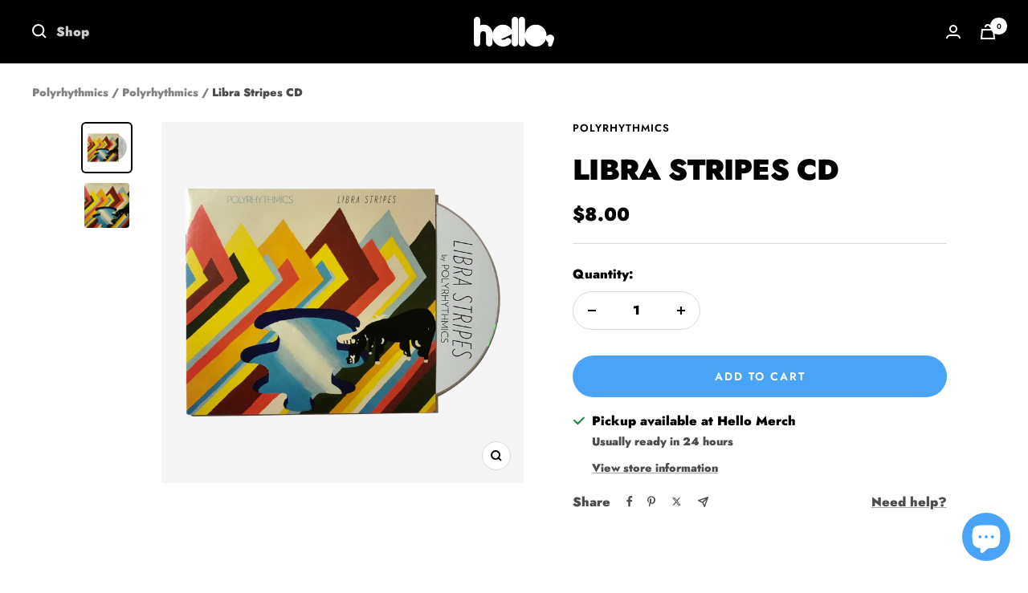

--- FILE ---
content_type: text/javascript; charset=utf-8
request_url: https://www.hellomerch.com/products/libra-stripes-cd.js
body_size: 2300
content:
{"id":6538706976840,"title":"Libra Stripes CD","handle":"libra-stripes-cd","description":"\u003cp\u003e\u003cspan style=\"font-weight: 400;\" data-mce-style=\"font-weight: 400;\"\u003eThis is a Funk Record.\u003c\/span\u003e\u003c\/p\u003e\n\u003cp data-mce-fragment=\"1\"\u003eThe structure of funk reflects the social ideals of those making it. The simple yet disciplined form of funk carries within it a message of freedom, unity, cooperation, and equality. It cannot be made without these qualities being present in the hearts and souls of the band members. Playing your part in a way that shows that you are digging your partner’s (or dancer's) contribution strengthens the social and musical bond. In this delicate web of intricate rhythms, each musician must subjugate his own ego for the good of the collective. He or she must share and give in equal proportion. The music percolates among the group in The Now and an inner potency is born out of the space. Inside the space lives the full spectrum of human emotion. And in going beyond the space, humans have the potential to reach higher and deeper as a people than with any other art form. Funk transports and transforms us from the inside. Those who partake know that when the groove is right and everyone is riding it out together, we are aligned with something ancient and arcane. The groove is…THERE! The silence between the sound opens up and grows wider. Time and space wobble and blur. They are altered, blasted apart and then reformed into something colorful, wild, and alive.\u003cbr\u003e\u003c\/p\u003e\n\u003cp data-mce-fragment=\"1\"\u003eFunk possesses the unique ability to be a message music and a party music at the same time. When discussing this music (like dancing about architecture), it might serve us to consider funk music as a kind of folk music. The ascended masters of Jazz, Soul, Rhythm and Blues, our musical ancestors, introduced most of what we now consider to be elements of funk to popular culture, but it’s legacy as an honest art form for everyday folks is evident in the sheer volume of influence it has had on music and culture since then. Funk is a people’s music, and this record has woven within it the necessary elements to initiate revelers in the ancient ritual of dancing. It's as if a river of ancestral rhythms and grooves courses through these artists to quench our thirst for something real.\u003cbr\u003e\u003c\/p\u003e\n\u003cp data-mce-fragment=\"1\"\u003eToday, the rhythm and earnestness of True Funk can be heard in all corners of the world. This album is evidence that the innocence and purity of the original message remains strong. Affectation and phoniness can’t seem to take hold as long as the unenlightened or uninitiated players aren’t trying to wah-wah their way through one-dimensional cartoon-like clichés. Plastic afro wigs and ‘booty’ references only help to reinforce racist stereotypes and obstruct funk from realizing it’s true potential as an uplifting music for all the people of the world.\u003cbr\u003e\u003c\/p\u003e\n\u003cp data-mce-fragment=\"1\"\u003ePolyrhythmics is a band of musicians still stoking the fire of True Funk, musicians who actually bring their instruments into a room and actually play the music together. It is important to note that these musicians are not trying to emulate or recreate something that has already been done. Nor are they deserving of simplistic descriptions like ‘retro’ ‘classic’ or ‘throwback.’ These musicians are simply making their music together, today, in The Now, and doing it with dignity, authenticity, and reverence. The album you are now holding in your hands is a testament to our individual and collective yearning for music that speaks to deeper human truths.\u003cbr\u003e\u003c\/p\u003e\n\u003cp data-mce-fragment=\"1\"\u003eInevitably, we will find our way back to it...and it will be here for us when we do.\u003cbr\u003e\u003c\/p\u003e\n\u003cp data-mce-fragment=\"1\"\u003e \u003c\/p\u003e\n\u003cp data-mce-fragment=\"1\"\u003e\u003cstrong data-mce-fragment=\"1\"\u003eTracklist:\u003c\/strong\u003e\u003c\/p\u003e\n\u003cp\u003e\u003cspan data-mce-fragment=\"1\"\u003e1. Libra Stripes\u003c\/span\u003e\u003cbr data-mce-fragment=\"1\"\u003e\u003cspan data-mce-fragment=\"1\"\u003e2. Pupusa Strut\u003c\/span\u003e\u003cbr data-mce-fragment=\"1\"\u003e\u003cspan data-mce-fragment=\"1\"\u003e3. Moon Cabbage\u003c\/span\u003e\u003cbr data-mce-fragment=\"1\"\u003e\u003cspan data-mce-fragment=\"1\"\u003e4. Chingador\u003c\/span\u003e\u003cbr data-mce-fragment=\"1\"\u003e\u003cspan data-mce-fragment=\"1\"\u003e5. Snake in the Grass\u003c\/span\u003e\u003cbr data-mce-fragment=\"1\"\u003e\u003cspan data-mce-fragment=\"1\"\u003e6. Bobo\u003c\/span\u003e\u003cbr data-mce-fragment=\"1\"\u003e\u003cspan data-mce-fragment=\"1\"\u003e7. Skin the Fat\u003c\/span\u003e\u003cbr data-mce-fragment=\"1\"\u003e\u003cspan data-mce-fragment=\"1\"\u003e8. Retrobotic\u003c\/span\u003e\u003cbr data-mce-fragment=\"1\"\u003e\u003cspan data-mce-fragment=\"1\"\u003e9. Mr. Wasabi Rides Again\u003c\/span\u003e\u003cbr\u003e\u003c\/p\u003e\n\u003cp\u003e\u003cspan data-mce-fragment=\"1\"\u003e*Please use caution with USPS Media Mail. This method is offered as an old school budget service for physical music, but highly discouraged, as it poses a greater risk for delays and damage. \u003c\/span\u003e\u003c\/p\u003e","published_at":"2021-03-18T10:29:18-07:00","created_at":"2021-03-12T14:27:48-07:00","vendor":"Polyrhythmics","type":"CD","tags":["CDs","Media-Mail-Eligible","Nick","royalty-15"],"price":800,"price_min":800,"price_max":800,"available":true,"price_varies":false,"compare_at_price":null,"compare_at_price_min":0,"compare_at_price_max":0,"compare_at_price_varies":false,"variants":[{"id":39256573575240,"title":"Default Title","option1":"Default Title","option2":null,"option3":null,"sku":"POLY-LIBRA-CD-51-001-A","requires_shipping":true,"taxable":false,"featured_image":null,"available":true,"name":"Libra Stripes CD","public_title":null,"options":["Default Title"],"price":800,"weight":57,"compare_at_price":null,"inventory_quantity":10,"inventory_management":"shopify","inventory_policy":"deny","barcode":"M30659696279322","quantity_rule":{"min":1,"max":null,"increment":1},"quantity_price_breaks":[],"requires_selling_plan":false,"selling_plan_allocations":[]}],"images":["\/\/cdn.shopify.com\/s\/files\/1\/0015\/2602\/products\/LibraStripescd.png?v=1615584513","\/\/cdn.shopify.com\/s\/files\/1\/0015\/2602\/products\/LibraStripesclose_1.png?v=1615584515"],"featured_image":"\/\/cdn.shopify.com\/s\/files\/1\/0015\/2602\/products\/LibraStripescd.png?v=1615584513","options":[{"name":"Title","position":1,"values":["Default Title"]}],"url":"\/products\/libra-stripes-cd","media":[{"alt":null,"id":20253709434952,"position":1,"preview_image":{"aspect_ratio":1.0,"height":1024,"width":1024,"src":"https:\/\/cdn.shopify.com\/s\/files\/1\/0015\/2602\/products\/LibraStripescd.png?v=1615584513"},"aspect_ratio":1.0,"height":1024,"media_type":"image","src":"https:\/\/cdn.shopify.com\/s\/files\/1\/0015\/2602\/products\/LibraStripescd.png?v=1615584513","width":1024},{"alt":null,"id":20253709467720,"position":2,"preview_image":{"aspect_ratio":1.0,"height":1024,"width":1024,"src":"https:\/\/cdn.shopify.com\/s\/files\/1\/0015\/2602\/products\/LibraStripesclose_1.png?v=1615584515"},"aspect_ratio":1.0,"height":1024,"media_type":"image","src":"https:\/\/cdn.shopify.com\/s\/files\/1\/0015\/2602\/products\/LibraStripesclose_1.png?v=1615584515","width":1024}],"requires_selling_plan":false,"selling_plan_groups":[]}